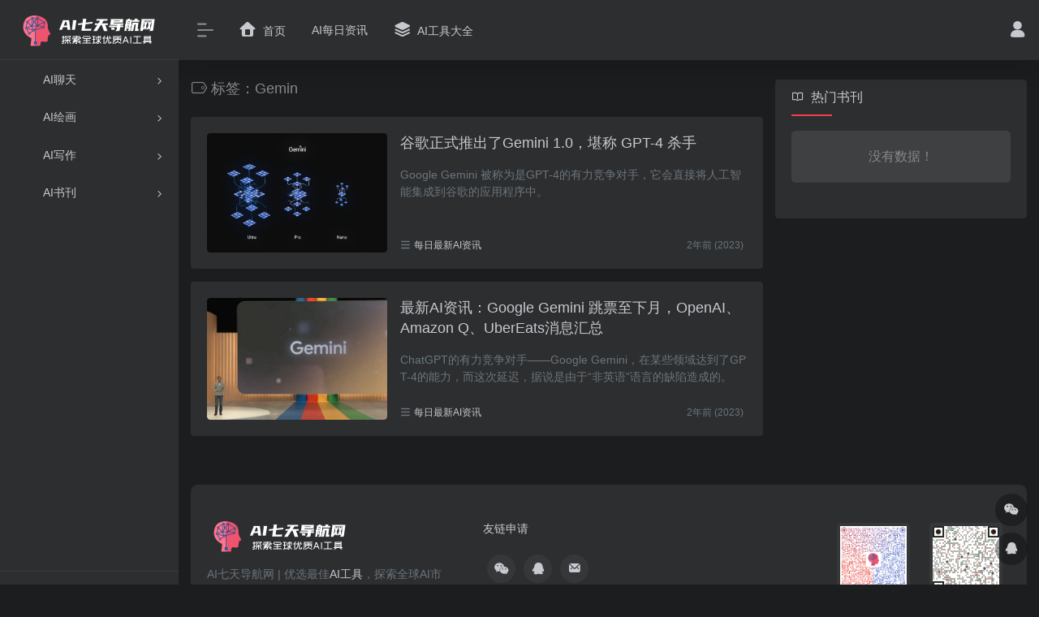

--- FILE ---
content_type: text/html; charset=UTF-8
request_url: https://www.ai7t.com/tag/gemin
body_size: 10081
content:
<!DOCTYPE html>
<html lang="zh-Hans" class="io-black-mode">
<head> 
<meta charset="UTF-8">
<meta name="renderer" content="webkit">
<meta name="force-rendering" content="webkit">
<meta http-equiv="X-UA-Compatible" content="IE=edge, chrome=1">
<meta name="viewport" content="width=device-width, initial-scale=1.0, user-scalable=0, minimum-scale=1.0, maximum-scale=0.0, viewport-fit=cover">
<title>Gemin - AI七天导航网</title>
<meta name="theme-color" content="#2C2E2F" />
<meta name="keywords" content="Gemin,AI七天导航网" />
<meta name="description" content="AI七天是一个AI导航中文网站，探索和分享全世界最棒的AI工具和服务资源。我们收录与AI相关的一切内容和资源，包括但不限于工具网站、技术服务平台、公众号、小程序、自媒体、电子书籍、电影、纪录片、精品课程等。" />
<meta property="og:type" content="article">
<meta property="og:url" content="https://www.ai7t.com/tag/gemin"/> 
<meta property="og:title" content="Gemin - AI七天导航网">
<meta property="og:description" content="AI七天是一个AI导航中文网站，探索和分享全世界最棒的AI工具和服务资源。我们收录与AI相关的一切内容和资源，包括但不限于工具网站、技术服务平台、公众号、小程序、自媒体、电子书籍、电影、纪录片、精品课程等。">
<meta property="og:image" content="https://www.ai7t.com/wp-content/uploads/2023/06/QQ图片20230617031226.png">
<meta property="og:site_name" content="AI七天导航网">
<link rel="shortcut icon" href="https://www.ai7t.com/wp-content/uploads/2023/06/favicon.png">
<link rel="apple-touch-icon" href="https://www.ai7t.com/wp-content/uploads/2023/06/apple_icon.png">
<!--[if IE]><script src="https://www.ai7t.com/wp-content/themes/onenav/js/html5.min.js"></script><![endif]-->
<meta name='robots' content='max-image-preview:large' />
	<style>img:is([sizes="auto" i], [sizes^="auto," i]) { contain-intrinsic-size: 3000px 1500px }</style>
	<link rel='stylesheet' id='wp-block-library-css' href='https://www.ai7t.com/wp-includes/css/dist/block-library/style.min.css?ver=6.8.3' type='text/css' media='all' />
<style id='classic-theme-styles-inline-css' type='text/css'>
/*! This file is auto-generated */
.wp-block-button__link{color:#fff;background-color:#32373c;border-radius:9999px;box-shadow:none;text-decoration:none;padding:calc(.667em + 2px) calc(1.333em + 2px);font-size:1.125em}.wp-block-file__button{background:#32373c;color:#fff;text-decoration:none}
</style>
<link rel='stylesheet' id='ultimate_blocks-cgb-style-css-css' href='https://www.ai7t.com/wp-content/plugins/ultimate-blocks/dist/blocks.style.build.css?ver=3.4.4' type='text/css' media='all' />
<style id='global-styles-inline-css' type='text/css'>
:root{--wp--preset--aspect-ratio--square: 1;--wp--preset--aspect-ratio--4-3: 4/3;--wp--preset--aspect-ratio--3-4: 3/4;--wp--preset--aspect-ratio--3-2: 3/2;--wp--preset--aspect-ratio--2-3: 2/3;--wp--preset--aspect-ratio--16-9: 16/9;--wp--preset--aspect-ratio--9-16: 9/16;--wp--preset--color--black: #000000;--wp--preset--color--cyan-bluish-gray: #abb8c3;--wp--preset--color--white: #ffffff;--wp--preset--color--pale-pink: #f78da7;--wp--preset--color--vivid-red: #cf2e2e;--wp--preset--color--luminous-vivid-orange: #ff6900;--wp--preset--color--luminous-vivid-amber: #fcb900;--wp--preset--color--light-green-cyan: #7bdcb5;--wp--preset--color--vivid-green-cyan: #00d084;--wp--preset--color--pale-cyan-blue: #8ed1fc;--wp--preset--color--vivid-cyan-blue: #0693e3;--wp--preset--color--vivid-purple: #9b51e0;--wp--preset--gradient--vivid-cyan-blue-to-vivid-purple: linear-gradient(135deg,rgba(6,147,227,1) 0%,rgb(155,81,224) 100%);--wp--preset--gradient--light-green-cyan-to-vivid-green-cyan: linear-gradient(135deg,rgb(122,220,180) 0%,rgb(0,208,130) 100%);--wp--preset--gradient--luminous-vivid-amber-to-luminous-vivid-orange: linear-gradient(135deg,rgba(252,185,0,1) 0%,rgba(255,105,0,1) 100%);--wp--preset--gradient--luminous-vivid-orange-to-vivid-red: linear-gradient(135deg,rgba(255,105,0,1) 0%,rgb(207,46,46) 100%);--wp--preset--gradient--very-light-gray-to-cyan-bluish-gray: linear-gradient(135deg,rgb(238,238,238) 0%,rgb(169,184,195) 100%);--wp--preset--gradient--cool-to-warm-spectrum: linear-gradient(135deg,rgb(74,234,220) 0%,rgb(151,120,209) 20%,rgb(207,42,186) 40%,rgb(238,44,130) 60%,rgb(251,105,98) 80%,rgb(254,248,76) 100%);--wp--preset--gradient--blush-light-purple: linear-gradient(135deg,rgb(255,206,236) 0%,rgb(152,150,240) 100%);--wp--preset--gradient--blush-bordeaux: linear-gradient(135deg,rgb(254,205,165) 0%,rgb(254,45,45) 50%,rgb(107,0,62) 100%);--wp--preset--gradient--luminous-dusk: linear-gradient(135deg,rgb(255,203,112) 0%,rgb(199,81,192) 50%,rgb(65,88,208) 100%);--wp--preset--gradient--pale-ocean: linear-gradient(135deg,rgb(255,245,203) 0%,rgb(182,227,212) 50%,rgb(51,167,181) 100%);--wp--preset--gradient--electric-grass: linear-gradient(135deg,rgb(202,248,128) 0%,rgb(113,206,126) 100%);--wp--preset--gradient--midnight: linear-gradient(135deg,rgb(2,3,129) 0%,rgb(40,116,252) 100%);--wp--preset--font-size--small: 13px;--wp--preset--font-size--medium: 20px;--wp--preset--font-size--large: 36px;--wp--preset--font-size--x-large: 42px;--wp--preset--spacing--20: 0.44rem;--wp--preset--spacing--30: 0.67rem;--wp--preset--spacing--40: 1rem;--wp--preset--spacing--50: 1.5rem;--wp--preset--spacing--60: 2.25rem;--wp--preset--spacing--70: 3.38rem;--wp--preset--spacing--80: 5.06rem;--wp--preset--shadow--natural: 6px 6px 9px rgba(0, 0, 0, 0.2);--wp--preset--shadow--deep: 12px 12px 50px rgba(0, 0, 0, 0.4);--wp--preset--shadow--sharp: 6px 6px 0px rgba(0, 0, 0, 0.2);--wp--preset--shadow--outlined: 6px 6px 0px -3px rgba(255, 255, 255, 1), 6px 6px rgba(0, 0, 0, 1);--wp--preset--shadow--crisp: 6px 6px 0px rgba(0, 0, 0, 1);}:where(.is-layout-flex){gap: 0.5em;}:where(.is-layout-grid){gap: 0.5em;}body .is-layout-flex{display: flex;}.is-layout-flex{flex-wrap: wrap;align-items: center;}.is-layout-flex > :is(*, div){margin: 0;}body .is-layout-grid{display: grid;}.is-layout-grid > :is(*, div){margin: 0;}:where(.wp-block-columns.is-layout-flex){gap: 2em;}:where(.wp-block-columns.is-layout-grid){gap: 2em;}:where(.wp-block-post-template.is-layout-flex){gap: 1.25em;}:where(.wp-block-post-template.is-layout-grid){gap: 1.25em;}.has-black-color{color: var(--wp--preset--color--black) !important;}.has-cyan-bluish-gray-color{color: var(--wp--preset--color--cyan-bluish-gray) !important;}.has-white-color{color: var(--wp--preset--color--white) !important;}.has-pale-pink-color{color: var(--wp--preset--color--pale-pink) !important;}.has-vivid-red-color{color: var(--wp--preset--color--vivid-red) !important;}.has-luminous-vivid-orange-color{color: var(--wp--preset--color--luminous-vivid-orange) !important;}.has-luminous-vivid-amber-color{color: var(--wp--preset--color--luminous-vivid-amber) !important;}.has-light-green-cyan-color{color: var(--wp--preset--color--light-green-cyan) !important;}.has-vivid-green-cyan-color{color: var(--wp--preset--color--vivid-green-cyan) !important;}.has-pale-cyan-blue-color{color: var(--wp--preset--color--pale-cyan-blue) !important;}.has-vivid-cyan-blue-color{color: var(--wp--preset--color--vivid-cyan-blue) !important;}.has-vivid-purple-color{color: var(--wp--preset--color--vivid-purple) !important;}.has-black-background-color{background-color: var(--wp--preset--color--black) !important;}.has-cyan-bluish-gray-background-color{background-color: var(--wp--preset--color--cyan-bluish-gray) !important;}.has-white-background-color{background-color: var(--wp--preset--color--white) !important;}.has-pale-pink-background-color{background-color: var(--wp--preset--color--pale-pink) !important;}.has-vivid-red-background-color{background-color: var(--wp--preset--color--vivid-red) !important;}.has-luminous-vivid-orange-background-color{background-color: var(--wp--preset--color--luminous-vivid-orange) !important;}.has-luminous-vivid-amber-background-color{background-color: var(--wp--preset--color--luminous-vivid-amber) !important;}.has-light-green-cyan-background-color{background-color: var(--wp--preset--color--light-green-cyan) !important;}.has-vivid-green-cyan-background-color{background-color: var(--wp--preset--color--vivid-green-cyan) !important;}.has-pale-cyan-blue-background-color{background-color: var(--wp--preset--color--pale-cyan-blue) !important;}.has-vivid-cyan-blue-background-color{background-color: var(--wp--preset--color--vivid-cyan-blue) !important;}.has-vivid-purple-background-color{background-color: var(--wp--preset--color--vivid-purple) !important;}.has-black-border-color{border-color: var(--wp--preset--color--black) !important;}.has-cyan-bluish-gray-border-color{border-color: var(--wp--preset--color--cyan-bluish-gray) !important;}.has-white-border-color{border-color: var(--wp--preset--color--white) !important;}.has-pale-pink-border-color{border-color: var(--wp--preset--color--pale-pink) !important;}.has-vivid-red-border-color{border-color: var(--wp--preset--color--vivid-red) !important;}.has-luminous-vivid-orange-border-color{border-color: var(--wp--preset--color--luminous-vivid-orange) !important;}.has-luminous-vivid-amber-border-color{border-color: var(--wp--preset--color--luminous-vivid-amber) !important;}.has-light-green-cyan-border-color{border-color: var(--wp--preset--color--light-green-cyan) !important;}.has-vivid-green-cyan-border-color{border-color: var(--wp--preset--color--vivid-green-cyan) !important;}.has-pale-cyan-blue-border-color{border-color: var(--wp--preset--color--pale-cyan-blue) !important;}.has-vivid-cyan-blue-border-color{border-color: var(--wp--preset--color--vivid-cyan-blue) !important;}.has-vivid-purple-border-color{border-color: var(--wp--preset--color--vivid-purple) !important;}.has-vivid-cyan-blue-to-vivid-purple-gradient-background{background: var(--wp--preset--gradient--vivid-cyan-blue-to-vivid-purple) !important;}.has-light-green-cyan-to-vivid-green-cyan-gradient-background{background: var(--wp--preset--gradient--light-green-cyan-to-vivid-green-cyan) !important;}.has-luminous-vivid-amber-to-luminous-vivid-orange-gradient-background{background: var(--wp--preset--gradient--luminous-vivid-amber-to-luminous-vivid-orange) !important;}.has-luminous-vivid-orange-to-vivid-red-gradient-background{background: var(--wp--preset--gradient--luminous-vivid-orange-to-vivid-red) !important;}.has-very-light-gray-to-cyan-bluish-gray-gradient-background{background: var(--wp--preset--gradient--very-light-gray-to-cyan-bluish-gray) !important;}.has-cool-to-warm-spectrum-gradient-background{background: var(--wp--preset--gradient--cool-to-warm-spectrum) !important;}.has-blush-light-purple-gradient-background{background: var(--wp--preset--gradient--blush-light-purple) !important;}.has-blush-bordeaux-gradient-background{background: var(--wp--preset--gradient--blush-bordeaux) !important;}.has-luminous-dusk-gradient-background{background: var(--wp--preset--gradient--luminous-dusk) !important;}.has-pale-ocean-gradient-background{background: var(--wp--preset--gradient--pale-ocean) !important;}.has-electric-grass-gradient-background{background: var(--wp--preset--gradient--electric-grass) !important;}.has-midnight-gradient-background{background: var(--wp--preset--gradient--midnight) !important;}.has-small-font-size{font-size: var(--wp--preset--font-size--small) !important;}.has-medium-font-size{font-size: var(--wp--preset--font-size--medium) !important;}.has-large-font-size{font-size: var(--wp--preset--font-size--large) !important;}.has-x-large-font-size{font-size: var(--wp--preset--font-size--x-large) !important;}
:where(.wp-block-post-template.is-layout-flex){gap: 1.25em;}:where(.wp-block-post-template.is-layout-grid){gap: 1.25em;}
:where(.wp-block-columns.is-layout-flex){gap: 2em;}:where(.wp-block-columns.is-layout-grid){gap: 2em;}
:root :where(.wp-block-pullquote){font-size: 1.5em;line-height: 1.6;}
</style>
<link rel='stylesheet' id='ub-extension-style-css-css' href='https://www.ai7t.com/wp-content/plugins/ultimate-blocks/src/extensions/style.css?ver=6.8.3' type='text/css' media='all' />
<link rel='stylesheet' id='iconfont-css' href='https://www.ai7t.com/wp-content/themes/onenav/css/iconfont.css?ver=4.1810' type='text/css' media='all' />
<link rel='stylesheet' id='font-awesome-css' href='//lf9-cdn-tos.bytecdntp.com/cdn/expire-1-M/font-awesome/5.15.4/css/all.min.css' type='text/css' media='all' />
<link rel='stylesheet' id='font-awesome4-css' href='//lf6-cdn-tos.bytecdntp.com/cdn/expire-1-M/font-awesome/5.15.4/css/v4-shims.min.css' type='text/css' media='all' />
<link rel='stylesheet' id='bootstrap-css' href='https://www.ai7t.com/wp-content/themes/onenav/css/bootstrap.min.css?ver=4.1810' type='text/css' media='all' />
<link rel='stylesheet' id='style-css' href='https://www.ai7t.com/wp-content/themes/onenav/css/style.min.css?ver=4.1810' type='text/css' media='all' />
<script type="text/javascript" src="https://www.ai7t.com/wp-content/themes/onenav/js/jquery.min.js?ver=4.1810" id="jquery-js"></script>
<script type="text/javascript" id="jquery-js-after">
/* <![CDATA[ */
/* <![CDATA[ */ 
        function loadFunc(func) {if (document.all){window.attachEvent("onload",func);}else{window.addEventListener("load",func,false);}}   
        /* ]]]]><![CDATA[> */
/* ]]> */
</script>
<style>.customize-width{max-width:1900px}.sidebar-nav{width:220px}@media (min-width: 768px){.main-content{margin-left:220px;}.main-content .page-header{left:220px;}}</style><script>(function(a,b){a.ioLetterAvatar=function(d,l,j){d=d||"";l=l||60;var h="#1abc9c #2ecc71 #3498db #9b59b6 #3fe95e #16a085 #27ae60 #2980b9 #8e44ad #fc3e50 #f1c40f #e67e22 #e74c3c #00bcd4 #95aa36 #f39c12 #d35400 #c0392b #b2df1e #7ffc8d".split(" "),f,c,k,g,e,i,t,m;f=String(d).toUpperCase();f=f?f.charAt(0):"?";if(a.devicePixelRatio){l=(l*a.devicePixelRatio)}c=parseInt((((f=="?"?72:f.charCodeAt(0))-64)*12345).toString().slice(0,5));k=c%(h.length-1);t=(c+1)%(h.length-1);m=(c-1)%(h.length-1);g=b.createElement("canvas");g.width=l;g.height=l;e=g.getContext("2d");e.fillStyle=j?j:h[k];e.fillRect(0,0,g.width,g.height); e.arc((c*180)%l,(c*150)%l, (c/120)%l ,0 ,360 );e.fillStyle=h[t];e.globalAlpha = .6;e.fill();e.save();e.beginPath();e.fillStyle=h[m];e.globalAlpha = .4;e.arc((c*20)%l,(c*50)%l, ((99999-c)/80)%l,0 ,360 );e.fill();e.font=Math.round(g.width/2)+"px 'Microsoft Yahei'";e.textAlign="center";e.fillStyle="#fff";e.globalAlpha = 1;e.fillText(f,l/2,l/1.5);i=g.toDataURL();g=null;return i}})(window,document);</script><!-- 自定义代码 -->
<script>
var _hmt = _hmt || [];
(function() {
  var hm = document.createElement("script");
  hm.src = "https://hm.baidu.com/hm.js?826ab8d81a227b83a043fcc50999d7a2";
  var s = document.getElementsByTagName("script")[0]; 
  s.parentNode.insertBefore(hm, s);
})();
</script>

<!-- Google tag (gtag.js) -->
<script async src="https://www.googletagmanager.com/gtag/js?id=G-9WC7VQKSTR"></script>
<script>
  window.dataLayer = window.dataLayer || [];
  function gtag(){dataLayer.push(arguments);}
  gtag('js', new Date());

  gtag('config', 'G-9WC7VQKSTR');
</script><!-- end 自定义代码 -->
</head> 
<body class="archive tag tag-gemin tag-100 wp-theme-onenav sidebar_right">
<div id="loading"><style>
    #preloader_3{position:relative}
    #preloader_3:before{width:20px;height:20px;border-radius:20px;content:'';position:absolute;background:#db448b;left:-20px;animation: preloader_3_before 1.5s infinite ease-in-out;}
    #preloader_3:after{width:20px;height:20px;border-radius:20px;content:'';position:absolute;background:#f1404b;animation: preloader_3_after 1.5s infinite ease-in-out;}
    @keyframes preloader_3_before{0% {transform: translateX(0px) rotate(0deg)}50% {transform: translateX(50px) scale(1.2) rotate(260deg); background:#f1404b;border-radius:0px;}100% {transform: translateX(0px) rotate(0deg)}}
    @keyframes preloader_3_after{0% {transform: translateX(0px)}50% {transform: translateX(-50px) scale(1.2) rotate(-260deg);background:#db448b;border-radius:0px;}100% {transform: translateX(0px)}}
</style>
<div id="preloader_3"></div></div>        <div id="sidebar" class="sticky sidebar-nav fade">
            <div class="modal-dialog h-100  sidebar-nav-inner">
                <div class="sidebar-logo border-bottom border-color">
                    <!-- logo -->
                    <div class="logo overflow-hidden">
                                                <a href="https://www.ai7t.com" class="logo-expanded" data-wpel-link="internal">
                            <img src="https://www.ai7t.com/wp-content/uploads/2023/06/light-Logo.png" height="40" class="d-none" alt="AI七天导航网">
                            <img src="https://www.ai7t.com/wp-content/uploads/2023/06/dark-Logo.png" height="40"  alt="AI七天导航网">
                        </a>
                        <a href="https://www.ai7t.com" class="logo-collapsed" data-wpel-link="internal">
                            <img src="https://www.ai7t.com/wp-content/uploads/2023/06/Logo.png" height="40" class="d-none" alt="AI七天导航网">
                            <img src="https://www.ai7t.com/wp-content/uploads/2023/06/Logo.png" height="40"  alt="AI七天导航网">
                        </a>
                    </div>
                    <!-- logo end -->
                </div>
                <div class="sidebar-menu flex-fill">
                    <div class="sidebar-scroll" >
                        <div class="sidebar-menu-inner">
                            <ul> 
                                                                                                        <li class="sidebar-item">
                                                                                        <a href="https://www.ai7t.com/#term-4" class="" data-change="https://www.ai7t.com/#term-4">
                                                <i class="fas fa-comment icon-fw icon-lg"></i>
                                                <span>AI聊天</span>
                                            </a>
                                            <i class="iconfont icon-arrow-r-m sidebar-more text-sm"></i>
                                            <ul >
                                             
                                                <li>
                                                    <a href="https://www.ai7t.com/#term-4-7" class=""><span>AI聊天工具</span></a>
                                                </li>
                                             
                                                <li>
                                                    <a href="https://www.ai7t.com/#term-4-8" class=""><span>AI聊天提示词</span></a>
                                                </li>
                                                                                        </ul>
                                        </li>
                                                                        <li class="sidebar-item">
                                                                                        <a href="https://www.ai7t.com/#term-6" class="" data-change="https://www.ai7t.com/#term-6">
                                                <i class="fas fa-pencil-alt icon-fw icon-lg"></i>
                                                <span>AI绘画</span>
                                            </a>
                                            <i class="iconfont icon-arrow-r-m sidebar-more text-sm"></i>
                                            <ul >
                                             
                                                <li>
                                                    <a href="https://www.ai7t.com/#term-6-16" class=""><span>AI绘画工具</span></a>
                                                </li>
                                             
                                                <li>
                                                    <a href="https://www.ai7t.com/#term-6-17" class=""><span>AI绘画提示词</span></a>
                                                </li>
                                                                                        </ul>
                                        </li>
                                                                        <li class="sidebar-item">
                                                                                        <a href="https://www.ai7t.com/#term-75" class="" data-change="https://www.ai7t.com/#term-75">
                                                <i class="fas fa-pen icon-fw icon-lg"></i>
                                                <span>AI写作</span>
                                            </a>
                                            <i class="iconfont icon-arrow-r-m sidebar-more text-sm"></i>
                                            <ul >
                                             
                                                <li>
                                                    <a href="https://www.ai7t.com/#term-75-76" class=""><span>AI文案</span></a>
                                                </li>
                                                                                        </ul>
                                        </li>
                                                                        <li class="sidebar-item">
                                                                                        <a href="https://www.ai7t.com/#term-46" class="" data-change="https://www.ai7t.com/#term-46">
                                                <i class="fas fa-book icon-fw icon-lg"></i>
                                                <span>AI书刊</span>
                                            </a>
                                            <i class="iconfont icon-arrow-r-m sidebar-more text-sm"></i>
                                            <ul >
                                             
                                                <li>
                                                    <a href="https://www.ai7t.com/#term-46-47" class=""><span>AI行业报告</span></a>
                                                </li>
                                             
                                                <li>
                                                    <a href="https://www.ai7t.com/#term-46-95" class=""><span>AI工具书</span></a>
                                                </li>
                                                                                        </ul>
                                        </li>
                                 
                            </ul>
                        </div>
                    </div>
                </div>
                <div class="border-top py-2 border-color">
                    <div class="flex-bottom">
                        <ul> 
                             
                        </ul>
                    </div>
                </div>
            </div>
        </div>
        <div class="main-content flex-fill">    <div class=" header-nav">
        <div id="header" class="page-header sticky">
            <div class="navbar navbar-expand-md">
                <div class="container-fluid p-0 position-relative">
                    <div class="position-absolute w-100 text-center">
                        <a href="https://www.ai7t.com" class="navbar-brand d-md-none m-0" title="AI七天导航网" data-wpel-link="internal">
                            <img src="https://www.ai7t.com/wp-content/uploads/2023/06/light-Logo.png" class="logo-light" alt="AI七天导航网" height="30">
                            <img src="https://www.ai7t.com/wp-content/uploads/2023/06/dark-Logo.png" class="logo-dark d-none" alt="AI七天导航网" height="30">
                        </a>
                    </div>
                    <div class="nav-item d-md-none mobile-menu py-2 position-relative"><a href="javascript:" id="sidebar-switch" data-toggle="modal" data-target="#sidebar" data-wpel-link="internal"><i class="iconfont icon-classification icon-lg"></i></a></div>                    <div class="collapse navbar-collapse order-2 order-md-1">
                        <div class="header-mini-btn">
                            <label>
                                <input id="mini-button" type="checkbox" checked="checked">
                                <svg viewBox="0 0 100 100" xmlns="http://www.w3.org/2000/svg"> 
                                    <path class="line--1" d="M0 40h62c18 0 18-20-17 5L31 55"></path>
                                    <path class="line--2" d="M0 50h80"></path>
                                    <path class="line--3" d="M0 60h62c18 0 18 20-17-5L31 45"></path>
                                </svg>
                            </label>
                        
                        </div>
                                                <ul class="navbar-nav navbar-top site-menu mr-4">
                            <li id="menu-item-48" class="menu-item menu-item-type-custom menu-item-object-custom current-menu-item current_page_item menu-item-home menu-item-48"><a href="https://www.ai7t.com" aria-current="page" data-wpel-link="internal">
        <i class="iconfont icon-home icon-fw icon-lg"></i>
                <span>首页</span></a></li>
<li id="menu-item-6" class="menu-item menu-item-type-taxonomy menu-item-object-category menu-item-6"><a href="https://www.ai7t.com/ainews" data-wpel-link="internal">
        <i class="fas fa-newspaper icon-fw icon-lg"></i>
                <span>AI每日资讯</span></a></li>
<li id="menu-item-171" class="menu-item menu-item-type-custom menu-item-object-custom menu-item-171"><a href="https://www.ai7t.com/aitools" data-wpel-link="internal">
        <i class="iconfont icon-category icon-fw icon-lg"></i>
                <span>AI工具大全</span></a></li>
 
                        </ul>
                    </div>
                    <ul class="nav navbar-menu text-xs order-1 order-md-2 position-relative">
                                                                            <li class="nav-login ml-3 ml-md-4">
                                <a href="https://www.ai7t.com/wp-login.php?redirect_to=https%3A%2F%2Fwww.ai7t.com%2Ftag%2Fgemin" title="登录" data-wpel-link="internal"><i class="iconfont icon-user icon-lg"></i></a>
                            </li>
                                                                                            </ul>
                </div>
            </div>
        </div>
        <div class="placeholder"></div>
            </div>
<div class="container container-fluid customize-width"><div class="no-search my-2 p-1"></div></div>  <div id="content" class="container is_category">
    <div class="content-wrap">
        <div class="content-layout">
            
<div class="site-title mb-4">
 
    <h1 class="text-gray text-lg mb-2">
        <i class="site-tag iconfont icon-tag icon-lg mr-1" id="Gemin"></i>标签：Gemin    </h1>
    <p class="text-secondary text-sm">
            </p>
 

</div>
<div class="cat_list">
            <div class="list-grid list-grid-padding">
        <div class="list-item card">
            <div class="media media-3x2 rounded col-4 col-md-4">
                                <a class="media-content" href="https://www.ai7t.com/149.html" title="谷歌正式推出了Gemini 1.0，堪称 GPT-4 杀手" data-src="https://www.ai7t.com/wp-content/uploads/2023/12/Google-Gemini.jpg" data-wpel-link="internal"></a>
                            </div>
            <div class="list-content">
                <div class="list-body">
                    <h2>
                        <a href="https://www.ai7t.com/149.html" title="谷歌正式推出了Gemini 1.0，堪称 GPT-4 杀手" class="list-title text-lg overflowClip_2" data-wpel-link="internal">谷歌正式推出了Gemini 1.0，堪称 GPT-4 杀手</a>
                    </h2>
                    <div class="list-desc d-none d-md-block text-sm text-secondary my-3">
                        <div class="overflowClip_2 ">Google Gemini 被称为是GPT-4的有力竞争对手，它会直接将人工智能集成到谷歌的应用程序中。</div>
                    </div>
                </div>
                <div class="list-footer">
                    <div class="d-flex flex-fill align-items-center text-muted text-xs">
                                                <span><i class="iconfont icon-classification"></i>
                            <a href="https://www.ai7t.com/ainews" data-wpel-link="internal">每日最新AI资讯</a>
                        </span>
                                            
                        <div class="flex-fill"></div>
                        <div>
                            <time class="mx-1">2年前 (2023)</time>
                        </div>
                    </div>        
                </div>
            </div>
        </div>                            
    </div> 
        <div class="list-grid list-grid-padding">
        <div class="list-item card">
            <div class="media media-3x2 rounded col-4 col-md-4">
                                <a class="media-content" href="https://www.ai7t.com/141.html" title="最新AI资讯：Google Gemini 跳票至下月，OpenAI、Amazon Q、UberEats消息汇总" data-src="https://www.ai7t.com/wp-content/uploads/2023/12/Google-Gemini跳票至下月.jpg" data-wpel-link="internal"></a>
                            </div>
            <div class="list-content">
                <div class="list-body">
                    <h2>
                        <a href="https://www.ai7t.com/141.html" title="最新AI资讯：Google Gemini 跳票至下月，OpenAI、Amazon Q、UberEats消息汇总" class="list-title text-lg overflowClip_2" data-wpel-link="internal">最新AI资讯：Google Gemini 跳票至下月，OpenAI、Amazon Q、UberEats消息汇总</a>
                    </h2>
                    <div class="list-desc d-none d-md-block text-sm text-secondary my-3">
                        <div class="overflowClip_2 ">ChatGPT的有力竞争对手——Google Gemini，在某些领域达到了GPT-4的能力，而这次延迟，据说是由于“非英语”语言的缺陷造成的。</div>
                    </div>
                </div>
                <div class="list-footer">
                    <div class="d-flex flex-fill align-items-center text-muted text-xs">
                                                <span><i class="iconfont icon-classification"></i>
                            <a href="https://www.ai7t.com/ainews" data-wpel-link="internal">每日最新AI资讯</a>
                        </span>
                                            
                        <div class="flex-fill"></div>
                        <div>
                            <time class="mx-1">2年前 (2023)</time>
                        </div>
                    </div>        
                </div>
            </div>
        </div>                            
    </div> 
    </div>
<div class="posts-nav">
    </div>
        </div> 
    </div>
	<div class="sidebar sidebar-tools d-none d-lg-block">
		
	
			<div id="io_hot_books-3" class="card io-sidebar-widget io-widget-hot-books"><div class="card-header widget-header"><h3 class="text-md mb-0"><i class="mr-2 iconfont icon-book"></i>热门书刊</h3></div><div class="card-body"><div class="row row-sm">            <div class="col-lg-12">
                <div class="nothing mb-4">没有数据！</div>
            </div>
        </div></div></div>	</div>
</div> 
 
<div class="main-footer footer-stick container container-fluid customize-width pt-4 pb-3 footer-type-big">

    <div class="footer-inner card rounded-xl m-0">
        <div class="footer-text card-body text-muted text-center text-md-left">
                        <div class="row my-4">
                                <div class="col-12 col-md-4 mb-4 mb-md-0">
                    <a class="footer-logo" href="https://www.ai7t.com" title="AI七天导航网" data-wpel-link="internal">
                        <img src="https://www.ai7t.com/wp-content/uploads/2023/06/light-Logo.png" class="logo-light mb-3" alt="AI七天导航网" height="40">
                        <img src="https://www.ai7t.com/wp-content/uploads/2023/06/dark-Logo.png" class="logo-dark d-none mb-3" alt="AI七天导航网" height="40">
                    </a>
                    <div class="text-sm">AI七天导航网 | 优选最佳<a href="https://www.ai7t.com" data-wpel-link="internal">AI工具</a>，探索全球AI市场。</div>
                </div>
                                <div class="col-12 col-md-5 mb-4 mb-md-0"> 
                    <p class="footer-links text-sm mb-3"><a href="https://www.ai7t.com/links" data-wpel-link="internal">友链申请</a></p>                                        <div class="footer-social">
                        <a class="rounded-circle bg-light" href="https://www.ai7t.com/wp-content/uploads/2023/06/ai7t-wechat.png" target="_blank" data-toggle="tooltip" data-placement="top" title="联系站长微信" rel="external noopener nofollow noreferrer" data-wpel-link="external">
                                    <i class="iconfont icon-wechat"></i>
                                </a><a class="rounded-circle bg-light" href="http://wpa.qq.com/msgrd?v=3&amp;uin=1732743356&amp;site=qq&amp;menu=yes" target="_blank" data-toggle="tooltip" data-placement="top" title="联系站长QQ" rel="external noopener nofollow noreferrer" data-wpel-link="external">
                                    <i class="iconfont icon-qq"></i>
                                </a><a class="rounded-circle bg-light" href="mailto:1732743356@QQ.COM" target="_blank"  data-toggle="tooltip" data-placement="top" title="联系站长Email" rel="external noopener nofollow">
                                    <i class="iconfont icon-email"></i>
                                </a>                    </div>
                </div>
                                <div class="col-12 col-md-3 text-md-right mb-4 mb-md-0">
                                    <div class="footer-mini-img" data-toggle="tooltip" title="扫码加QQ群">
                        <p class="bg-light rounded-lg p-1">
                            <img class=" " src="https://www.ai7t.com/wp-content/uploads/2023/06/GPT-ChatGPT-qq-.png" alt="扫码加QQ群AI七天导航网">
                        </p>
                        <span class="text-muted text-ss mt-2">扫码加QQ群</span>
                    </div>
                                    <div class="footer-mini-img" data-toggle="tooltip" title="扫码加微信群">
                        <p class="bg-light rounded-lg p-1">
                            <img class=" " src="https://www.ai7t.com/wp-content/uploads/2023/09/ai7twechat.png" alt="扫码加微信群AI七天导航网">
                        </p>
                        <span class="text-muted text-ss mt-2">扫码加微信群</span>
                    </div>
                                </div>
                            </div>
                        <div class="footer-copyright text-xs">
            Copyright © 2023 <a class="" title="AI七天" href="https://www.ai7t.com" rel="home">AI七天</a> <a href="https://beian.miit.gov.cn/" target="_blank" rel="noopener nofollow external noreferrer" data-wpel-link="external">京ICP备09076091号-53</a> <a href="https://www.ai7t.com/sitemap.xml" target="_blank" rel="noopener" data-wpel-link="internal">网站地图</a>&nbsp;&nbsp;            </div>
        </div>
    </div>
</div>
</div><!-- main-content end -->

<footer>
    <div id="footer-tools" class="d-flex flex-column">
        <a href="javascript:" id="go-to-up" class="btn rounded-circle go-up m-1" rel="go-top" data-wpel-link="internal">
            <i class="iconfont icon-to-up"></i>
        </a>
        <a class="btn rounded-circle custom-tool0 m-1" href="https://www.ai7t.com/wp-content/uploads/2023/06/ai7t-wechat.png" target="_blank" data-toggle="tooltip" data-placement="left" title="联系站长微信" rel="external noopener nofollow noreferrer" data-wpel-link="external">
                    <i class="iconfont icon-wechat"></i>
                </a><a class="btn rounded-circle custom-tool1 m-1" href="http://wpa.qq.com/msgrd?v=3&amp;uin=1732743356&amp;site=qq&amp;menu=yes" target="_blank" data-toggle="tooltip" data-placement="left" title="联系站长QQ" rel="external noopener nofollow noreferrer" data-wpel-link="external">
                    <i class="iconfont icon-qq"></i>
                </a>                                    </div>
</footer>
<script type="speculationrules">
{"prefetch":[{"source":"document","where":{"and":[{"href_matches":"\/*"},{"not":{"href_matches":["\/wp-*.php","\/wp-admin\/*","\/wp-content\/uploads\/*","\/wp-content\/*","\/wp-content\/plugins\/*","\/wp-content\/themes\/onenav\/*","\/*\\?(.+)"]}},{"not":{"selector_matches":"a[rel~=\"nofollow\"]"}},{"not":{"selector_matches":".no-prefetch, .no-prefetch a"}}]},"eagerness":"conservative"}]}
</script>
<script type="text/javascript" src="https://www.ai7t.com/wp-content/themes/onenav/js/popper.min.js?ver=4.1810" id="popper-js"></script>
<script type="text/javascript" src="https://www.ai7t.com/wp-content/themes/onenav/js/bootstrap.min.js?ver=4.1810" id="bootstrap-js"></script>
<script type="text/javascript" src="https://www.ai7t.com/wp-content/themes/onenav/js/theia-sticky-sidebar.js?ver=4.1810" id="sidebar-js"></script>
<script type="text/javascript" src="https://www.ai7t.com/wp-content/themes/onenav/js/lazyload.min.js?ver=4.1810" id="lazyload-js"></script>
<script type="text/javascript" id="appjs-js-extra">
/* <![CDATA[ */
var theme = {"ajaxurl":"https:\/\/www.ai7t.com\/wp-admin\/admin-ajax.php","uri":"https:\/\/www.ai7t.com\/wp-content\/themes\/onenav","loginurl":"https:\/\/www.ai7t.com\/wp-login.php?redirect_to=https%3A%2F%2Fwww.ai7t.com%2Ftag%2Fgemin","sitesName":"AI\u4e03\u5929\u5bfc\u822a\u7f51","addico":"https:\/\/www.ai7t.com\/wp-content\/themes\/onenav\/images\/add.png","order":"asc","formpostion":"top","defaultclass":"","isCustomize":"","icourl":"https:\/\/api.iowen.cn\/favicon\/","icopng":".png","urlformat":"1","customizemax":"10","newWindow":"1","lazyload":"1","minNav":"","loading":"1","hotWords":"baidu","classColumns":" col-2a col-sm-2a col-md-2a col-lg-3a col-xl-5a col-xxl-6a ","apikey":"WyJNakF5TVRJMk16Z3hNalkzIiwiVjBzelNrdEhaak5xYjFnNVZXMTFhVU5EVW5KV05tOXVNM05DVm1wTCJd","isHome":"","version":"4.1810"};
var localize = {"liked":"\u60a8\u5df2\u7ecf\u8d5e\u8fc7\u4e86!","like":"\u8c22\u8c22\u70b9\u8d5e!","networkerror":"\u7f51\u7edc\u9519\u8bef --.","selectCategory":"\u4e3a\u4ec0\u4e48\u4e0d\u9009\u5206\u7c7b\u3002","addSuccess":"\u6dfb\u52a0\u6210\u529f\u3002","timeout":"\u8bbf\u95ee\u8d85\u65f6\uff0c\u8bf7\u518d\u8bd5\u8bd5\uff0c\u6216\u8005\u624b\u52a8\u586b\u5199\u3002","lightMode":"\u65e5\u95f4\u6a21\u5f0f","nightMode":"\u591c\u95f4\u6a21\u5f0f","editBtn":"\u7f16\u8f91","okBtn":"\u786e\u5b9a","urlExist":"\u8be5\u7f51\u5740\u5df2\u7ecf\u5b58\u5728\u4e86 --.","cancelBtn":"\u53d6\u6d88","successAlert":"\u6210\u529f","infoAlert":"\u4fe1\u606f","warningAlert":"\u8b66\u544a","errorAlert":"\u9519\u8bef","extractionCode":"\u7f51\u76d8\u63d0\u53d6\u7801\u5df2\u590d\u5236\uff0c\u70b9\u201c\u786e\u5b9a\u201d\u8fdb\u5165\u4e0b\u8f7d\u9875\u9762\u3002","wait":"\u8bf7\u7a0d\u5019","loading":"\u6b63\u5728\u5904\u7406\u8bf7\u7a0d\u540e...","userAgreement":"\u8bf7\u5148\u9605\u8bfb\u5e76\u540c\u610f\u7528\u6237\u534f\u8bae","reSend":"\u79d2\u540e\u91cd\u65b0\u53d1\u9001","weChatPay":"\u5fae\u4fe1\u652f\u4ed8","alipay":"\u652f\u4ed8\u5b9d","scanQRPay":"\u8bf7\u626b\u7801\u652f\u4ed8","payGoto":"\u652f\u4ed8\u6210\u529f\uff0c\u9875\u9762\u8df3\u8f6c\u4e2d"};
/* ]]> */
</script>
<script type="text/javascript" src="https://www.ai7t.com/wp-content/themes/onenav/js/app.min.js?ver=4.1810" id="appjs-js"></script>
<script type="text/javascript" id="appjs-js-after">
/* <![CDATA[ */
/* <![CDATA[ */ 
    $(document).ready(function(){if($("#search-text")[0]){$("#search-text").focus();}});
    /* ]]]]><![CDATA[> */
/* ]]> */
</script>
    <script type="text/javascript">
        console.log("数据库查询：3次 | 页面生成耗时：0.287268s");
    </script>
 
<!-- 自定义代码 -->
<!-- end 自定义代码 -->
</body>
</html>